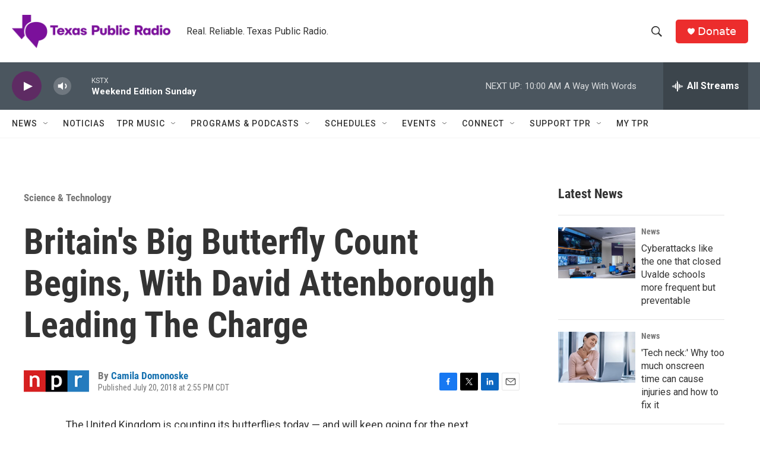

--- FILE ---
content_type: text/html; charset=utf-8
request_url: https://www.google.com/recaptcha/api2/aframe
body_size: 265
content:
<!DOCTYPE HTML><html><head><meta http-equiv="content-type" content="text/html; charset=UTF-8"></head><body><script nonce="s7IDMorhyy4oCUAj2iv-Kg">/** Anti-fraud and anti-abuse applications only. See google.com/recaptcha */ try{var clients={'sodar':'https://pagead2.googlesyndication.com/pagead/sodar?'};window.addEventListener("message",function(a){try{if(a.source===window.parent){var b=JSON.parse(a.data);var c=clients[b['id']];if(c){var d=document.createElement('img');d.src=c+b['params']+'&rc='+(localStorage.getItem("rc::a")?sessionStorage.getItem("rc::b"):"");window.document.body.appendChild(d);sessionStorage.setItem("rc::e",parseInt(sessionStorage.getItem("rc::e")||0)+1);localStorage.setItem("rc::h",'1768744519660');}}}catch(b){}});window.parent.postMessage("_grecaptcha_ready", "*");}catch(b){}</script></body></html>